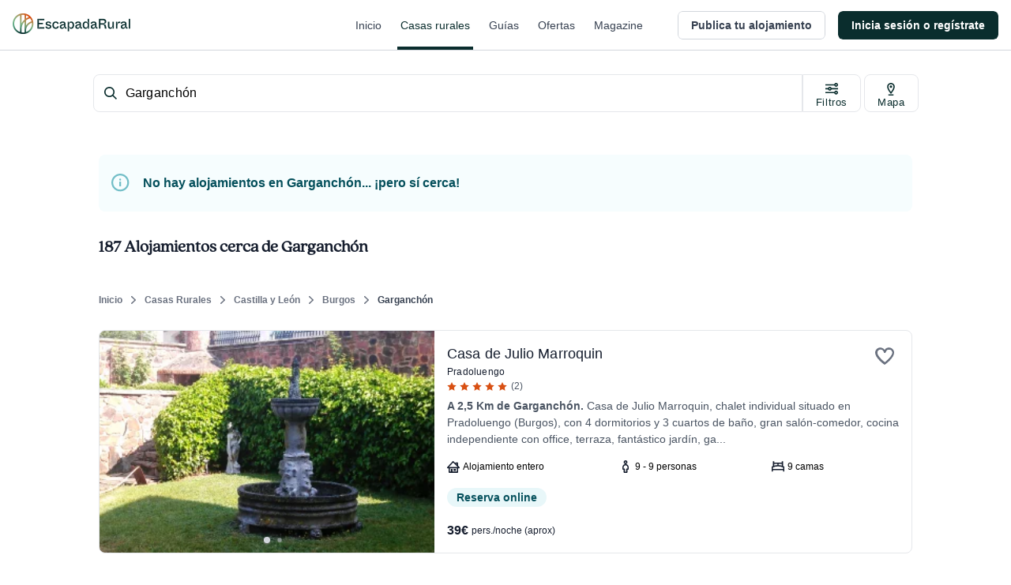

--- FILE ---
content_type: application/javascript; charset=UTF-8
request_url: https://dev.visualwebsiteoptimizer.com/j.php?a=847880&u=https%3A%2F%2Fwww.escapadarural.com%2Fcasas-rurales%2Fgarganchon&vn=2.1&x=true
body_size: 13572
content:
(function(){function _vwo_err(e){function gE(e,a){return"https://dev.visualwebsiteoptimizer.com/ee.gif?a=847880&s=j.php&_cu="+encodeURIComponent(window.location.href)+"&e="+encodeURIComponent(e&&e.message&&e.message.substring(0,1e3)+"&vn=")+(e&&e.code?"&code="+e.code:"")+(e&&e.type?"&type="+e.type:"")+(e&&e.status?"&status="+e.status:"")+(a||"")}var vwo_e=gE(e);try{typeof navigator.sendBeacon==="function"?navigator.sendBeacon(vwo_e):(new Image).src=vwo_e}catch(err){}}try{var extE=0,prevMode=false;window._VWO_Jphp_StartTime = (window.performance && typeof window.performance.now === 'function' ? window.performance.now() : new Date().getTime());;;(function(){window._VWO=window._VWO||{};var aC=window._vwo_code;if(typeof aC==='undefined'){window._vwo_mt='dupCode';return;}if(window._VWO.sCL){window._vwo_mt='dupCode';window._VWO.sCDD=true;try{if(aC){clearTimeout(window._vwo_settings_timer);var h=document.querySelectorAll('#_vis_opt_path_hides');var x=h[h.length>1?1:0];x&&x.remove();}}catch(e){}return;}window._VWO.sCL=true;;window._vwo_mt="live";var localPreviewObject={};var previewKey="_vis_preview_"+847880;var wL=window.location;;try{localPreviewObject[previewKey]=window.localStorage.getItem(previewKey);JSON.parse(localPreviewObject[previewKey])}catch(e){localPreviewObject[previewKey]=""}try{window._vwo_tm="";var getMode=function(e){var n;if(window.name.indexOf(e)>-1){n=window.name}else{n=wL.search.match("_vwo_m=([^&]*)");n=n&&atob(decodeURIComponent(n[1]))}return n&&JSON.parse(n)};var ccMode=getMode("_vwo_cc");if(window.name.indexOf("_vis_heatmap")>-1||window.name.indexOf("_vis_editor")>-1||ccMode||window.name.indexOf("_vis_preview")>-1){try{if(ccMode){window._vwo_mt=decodeURIComponent(wL.search.match("_vwo_m=([^&]*)")[1])}else if(window.name&&JSON.parse(window.name)){window._vwo_mt=window.name}}catch(e){if(window._vwo_tm)window._vwo_mt=window._vwo_tm}}else if(window._vwo_tm.length){window._vwo_mt=window._vwo_tm}else if(location.href.indexOf("_vis_opt_preview_combination")!==-1&&location.href.indexOf("_vis_test_id")!==-1){window._vwo_mt="sharedPreview"}else if(localPreviewObject[previewKey]){window._vwo_mt=JSON.stringify(localPreviewObject)}if(window._vwo_mt!=="live"){;if(typeof extE!=="undefined"){extE=1}if(!getMode("_vwo_cc")){(function(){var cParam='';try{if(window.VWO&&window.VWO.appliedCampaigns){var campaigns=window.VWO.appliedCampaigns;for(var cId in campaigns){if(campaigns.hasOwnProperty(cId)){var v=campaigns[cId].v;if(cId&&v){cParam='&c='+cId+'-'+v+'-1';break;}}}}}catch(e){}var prevMode=false;_vwo_code.load('https://dev.visualwebsiteoptimizer.com/j.php?mode='+encodeURIComponent(window._vwo_mt)+'&a=847880&f=1&u='+encodeURIComponent(window._vis_opt_url||document.URL)+'&eventArch=true'+'&x=true'+cParam,{sL:window._vwo_code.sL});if(window._vwo_code.sL){prevMode=true;}})();}else{(function(){window._vwo_code&&window._vwo_code.finish();_vwo_ccc={u:"/j.php?a=847880&u=https%3A%2F%2Fwww.escapadarural.com%2Fcasas-rurales%2Fgarganchon&vn=2.1&x=true"};var s=document.createElement("script");s.src="https://app.vwo.com/visitor-behavior-analysis/dist/codechecker/cc.min.js?r="+Math.random();document.head.appendChild(s)})()}}}catch(e){var vwo_e=new Image;vwo_e.src="https://dev.visualwebsiteoptimizer.com/ee.gif?s=mode_det&e="+encodeURIComponent(e&&e.stack&&e.stack.substring(0,1e3)+"&vn=");aC&&window._vwo_code.finish()}})();
;;window._vwo_cookieDomain="escapadarural.com";;;;_vwo_surveyAssetsBaseUrl="https://cdn.visualwebsiteoptimizer.com/";;if(prevMode){return}if(window._vwo_mt === "live"){window.VWO=window.VWO||[];window._vwo_acc_id=847880;window.VWO._=window.VWO._||{};;;window.VWO.visUuid="D89BE8C61E663C55E1F2232B74DF06952|e055d5fb9b5af21aa63fa9717d77f9d3";
;_vwo_code.sT=_vwo_code.finished();(function(c,a,e,d,b,z,g,sT){if(window.VWO._&&window.VWO._.isBot)return;const cookiePrefix=window._vwoCc&&window._vwoCc.cookiePrefix||"";const useLocalStorage=sT==="ls";const cookieName=cookiePrefix+"_vwo_uuid_v2";const escapedCookieName=cookieName.replace(/([.*+?^${}()|[\]\\])/g,"\\$1");const cookieDomain=g;function getValue(){if(useLocalStorage){return localStorage.getItem(cookieName)}else{const regex=new RegExp("(^|;\\s*)"+escapedCookieName+"=([^;]*)");const match=e.cookie.match(regex);return match?decodeURIComponent(match[2]):null}}function setValue(value,days){if(useLocalStorage){localStorage.setItem(cookieName,value)}else{e.cookie=cookieName+"="+value+"; expires="+new Date(864e5*days+ +new Date).toGMTString()+"; domain="+cookieDomain+"; path=/"}}let existingValue=null;if(sT){const cookieRegex=new RegExp("(^|;\\s*)"+escapedCookieName+"=([^;]*)");const cookieMatch=e.cookie.match(cookieRegex);const cookieValue=cookieMatch?decodeURIComponent(cookieMatch[2]):null;const lsValue=localStorage.getItem(cookieName);if(useLocalStorage){if(lsValue){existingValue=lsValue;if(cookieValue){e.cookie=cookieName+"=; expires=Thu, 01 Jan 1970 00:00:01 GMT; domain="+cookieDomain+"; path=/"}}else if(cookieValue){localStorage.setItem(cookieName,cookieValue);e.cookie=cookieName+"=; expires=Thu, 01 Jan 1970 00:00:01 GMT; domain="+cookieDomain+"; path=/";existingValue=cookieValue}}else{if(cookieValue){existingValue=cookieValue;if(lsValue){localStorage.removeItem(cookieName)}}else if(lsValue){e.cookie=cookieName+"="+lsValue+"; expires="+new Date(864e5*366+ +new Date).toGMTString()+"; domain="+cookieDomain+"; path=/";localStorage.removeItem(cookieName);existingValue=lsValue}}a=existingValue||a}else{const regex=new RegExp("(^|;\\s*)"+escapedCookieName+"=([^;]*)");const match=e.cookie.match(regex);a=match?decodeURIComponent(match[2]):a}-1==e.cookie.indexOf("_vis_opt_out")&&-1==d.location.href.indexOf("vwo_opt_out=1")&&(window.VWO.visUuid=a),a=a.split("|"),b=new Image,g=window._vis_opt_domain||c||d.location.hostname.replace(/^www\./,""),b.src="https://dev.visualwebsiteoptimizer.com/eu01/v.gif?cd="+(window._vis_opt_cookieDays||0)+"&a=847880&d="+encodeURIComponent(d.location.hostname.replace(/^www\./,"") || c)+"&u="+a[0]+"&h="+a[1]+"&t="+z,d.vwo_iehack_queue=[b],setValue(a.join("|"),366)})("escapadarural.com",window.VWO.visUuid,document,window,0,_vwo_code.sT,"escapadarural.com","false"||null);
;clearTimeout(window._vwo_settings_timer);window._vwo_settings_timer=null;;;;;var vwoCode=window._vwo_code;if(vwoCode.filterConfig&&vwoCode.filterConfig.filterTime==="balanced"){vwoCode.removeLoaderAndOverlay()}var vwo_CIF=false;var UAP=false;;;var _vwo_style=document.getElementById('_vis_opt_path_hides'),_vwo_css=(vwoCode.hide_element_style?vwoCode.hide_element_style():'{opacity:0 !important;filter:alpha(opacity=0) !important;background:none !important;transition:none !important;}')+':root {--vwo-el-opacity:0 !important;--vwo-el-filter:alpha(opacity=0) !important;--vwo-el-bg:none !important;--vwo-el-ts:none !important;}',_vwo_text=".grid.grid-cols-8.gap-2 a div.grid.grid-cols-2.w-fit > div:nth-child(2),.lg\\:w-8\\\/12 .grid.grid-cols-2.w-fit.sm\\:flex > div:nth-child(2),.c-resultInfo .c-result--items .c-result--item.capacity,.grid.grid-cols-8.gap-2 a div.grid.grid-cols-2.w-fit > div,.lg\\:w-8\\\/12 .grid.grid-cols-2.w-fit.sm\\:flex > div,.c-resultInfo .c-result--items .c-result--item.capacity" + _vwo_css;if (_vwo_style) { var e = _vwo_style.classList.contains("_vis_hide_layer") && _vwo_style; if (UAP && !UAP() && vwo_CIF && !vwo_CIF()) { e ? e.parentNode.removeChild(e) : _vwo_style.parentNode.removeChild(_vwo_style) } else { if (e) { var t = _vwo_style = document.createElement("style"), o = document.getElementsByTagName("head")[0], s = document.querySelector("#vwoCode"); t.setAttribute("id", "_vis_opt_path_hides"), s && t.setAttribute("nonce", s.nonce), t.setAttribute("type", "text/css"), o.appendChild(t) } if (_vwo_style.styleSheet) _vwo_style.styleSheet.cssText = _vwo_text; else { var l = document.createTextNode(_vwo_text); _vwo_style.appendChild(l) } e ? e.parentNode.removeChild(e) : _vwo_style.removeChild(_vwo_style.childNodes[0])}};window.VWO.ssMeta = { enabled: 0, noSS: 0 };;;VWO._=VWO._||{};window._vwo_clicks=false;VWO._.allSettings=(function(){return{dataStore:{campaigns:{95:{"id":95,"multiple_domains":0,"ss":null,"ibe":0,"status":"RUNNING","type":"INSIGHTS_METRIC","version":2,"goals":{"1":{"identifier":"gtm.contact","mca":false,"type":"CUSTOM_GOAL"}},"exclude_url":"","comb_n":[],"triggers":[16426554],"cEV":1,"metrics":[{"id":1,"metricId":777244,"type":"m"}],"stag":0,"sections":{"1":{"triggers":[],"path":"","variations":[]}},"mt":{"1":"6767212"},"pc_traffic":100,"combs":[],"ep":1753091640000,"name":"GTM contact (contacto simple) Report","globalCode":[],"manual":false,"segment_code":"true","urlRegex":".*","clickmap":0}, 96:{"id":96,"multiple_domains":0,"ss":null,"ibe":0,"status":"RUNNING","type":"INSIGHTS_METRIC","version":2,"goals":{"1":{"identifier":"gtm.purchase","mca":false,"type":"CUSTOM_GOAL"}},"exclude_url":"","comb_n":[],"triggers":[16426557],"cEV":1,"metrics":[{"id":1,"metricId":737485,"type":"m"}],"stag":0,"sections":{"1":{"triggers":[],"path":"","variations":[]}},"mt":{"1":"6334249"},"pc_traffic":100,"combs":[],"ep":1753091644000,"name":"GTM purchase (compra RO) Report","globalCode":[],"manual":false,"segment_code":"true","urlRegex":".*","clickmap":0}, 87:{"id":87,"multiple_domains":0,"ss":null,"ibe":0,"status":"RUNNING","type":"INSIGHTS_FUNNEL","version":2,"goals":{"3":{"identifier":"vwo_pageView","mca":true,"type":"CUSTOM_GOAL"},"1":{"identifier":"vwo_pageView","mca":true,"type":"CUSTOM_GOAL"},"5":{"identifier":"gtm.purchase","mca":true,"type":"CUSTOM_GOAL"},"4":{"identifier":"vwo_pageView","mca":true,"type":"CUSTOM_GOAL"},"2":{"identifier":"vwo_pageView","mca":true,"type":"CUSTOM_GOAL"}},"exclude_url":"","comb_n":{"1":"website"},"triggers":[15365828],"cEV":1,"metrics":[{"id":1,"metricId":0,"type":"g"},{"id":2,"metricId":0,"type":"g"},{"id":3,"metricId":0,"type":"g"},{"id":4,"metricId":0,"type":"g"},{"id":5,"metricId":737485,"type":"m"}],"stag":0,"sections":{"1":{"triggers":[],"globalWidgetSnippetIds":{"1":[]},"path":"","variations":{"1":[]}}},"mt":{"3":"15365837","1":"15365831","5":"6334249","4":"15365840","2":"15365834"},"pc_traffic":100,"combs":{"1":1},"ep":1750344473000,"name":"Happy Path - Reserva online","globalCode":[],"manual":false,"segment_code":"true","urlRegex":".*","clickmap":0}, 89:{"id":89,"multiple_domains":0,"ss":null,"ibe":0,"status":"RUNNING","type":"INSIGHTS_FUNNEL","version":2,"goals":{"3":{"identifier":"vwo_pageView","mca":true,"type":"CUSTOM_GOAL"},"1":{"identifier":"vwo_pageView","mca":true,"type":"CUSTOM_GOAL"},"4":{"identifier":"gtm.contact","mca":true,"type":"CUSTOM_GOAL"},"2":{"identifier":"vwo_pageView","mca":true,"type":"CUSTOM_GOAL"}},"exclude_url":"","comb_n":{"1":"website"},"triggers":[15365810],"cEV":1,"metrics":[{"id":1,"metricId":0,"type":"g"},{"id":2,"metricId":0,"type":"g"},{"id":3,"metricId":0,"type":"g"},{"id":4,"metricId":777244,"type":"m"}],"stag":0,"sections":{"1":{"triggers":[],"globalWidgetSnippetIds":{"1":[]},"path":"","variations":{"1":[]}}},"mt":{"3":"15365819","1":"15365813","4":"6767212","2":"15365816"},"pc_traffic":100,"combs":{"1":1},"ep":1750344991000,"name":"Happy Path - Contacto simple","globalCode":[],"manual":false,"segment_code":"true","urlRegex":".*","clickmap":0}, 90:{"id":90,"multiple_domains":0,"ss":null,"ibe":0,"status":"RUNNING","type":"INSIGHTS_METRIC","version":2,"goals":{"1":{"identifier":"gtm.purchase","mca":false,"type":"CUSTOM_GOAL"}},"exclude_url":"","comb_n":[],"triggers":[16425207],"cEV":1,"metrics":[{"id":1,"metricId":839848,"type":"m"}],"stag":0,"sections":{"1":{"triggers":[],"path":"","variations":[]}},"mt":{"1":"7325560"},"pc_traffic":100,"combs":[],"ep":1750400971000,"name":"GTM Purchase (Prereserva) Report","globalCode":[],"manual":false,"segment_code":"true","urlRegex":".*","clickmap":0}, 92:{"id":92,"multiple_domains":0,"ss":null,"ibe":0,"status":"RUNNING","type":"INSIGHTS_FUNNEL","version":2,"goals":{"3":{"identifier":"vwo_pageView","mca":true,"type":"CUSTOM_GOAL"},"1":{"identifier":"vwo_pageView","mca":true,"type":"CUSTOM_GOAL"},"4":{"identifier":"gtm.ficha_CRV-a-cualquier-solicitud","mca":true,"type":"CUSTOM_GOAL"},"2":{"identifier":"vwo_pageView","mca":true,"type":"CUSTOM_GOAL"}},"exclude_url":"","comb_n":{"1":"website"},"triggers":[15576650],"cEV":1,"metrics":[{"id":1,"metricId":0,"type":"g"},{"id":2,"metricId":0,"type":"g"},{"id":3,"metricId":0,"type":"g"},{"id":4,"metricId":0,"type":"g"}],"stag":0,"sections":{"1":{"triggers":[],"globalWidgetSnippetIds":{"1":[]},"path":"","variations":{"1":[]}}},"mt":{"3":"15576659","1":"15576653","4":"15576662","2":"15576656"},"pc_traffic":100,"combs":{"1":1},"ep":1750934978000,"name":"Funnel uso Mapa","globalCode":[],"manual":false,"segment_code":"true","urlRegex":".*","clickmap":0}, 85:{"id":85,"multiple_domains":0,"ss":null,"ibe":0,"status":"RUNNING","type":"INSIGHTS_FUNNEL","version":2,"goals":{"3":{"identifier":"vwo_pageView","mca":true,"type":"CUSTOM_GOAL"},"1":{"identifier":"vwo_pageView","mca":true,"type":"CUSTOM_GOAL"},"5":{"identifier":"gtm.purchase","mca":true,"type":"CUSTOM_GOAL"},"4":{"identifier":"vwo_pageView","mca":true,"type":"CUSTOM_GOAL"},"2":{"identifier":"vwo_pageView","mca":true,"type":"CUSTOM_GOAL"}},"exclude_url":"","comb_n":{"1":"website"},"triggers":[15364895],"cEV":1,"metrics":[{"id":1,"metricId":0,"type":"g"},{"id":2,"metricId":0,"type":"g"},{"id":3,"metricId":0,"type":"g"},{"id":4,"metricId":0,"type":"g"},{"id":5,"metricId":839848,"type":"m"}],"stag":0,"sections":{"1":{"triggers":[],"globalWidgetSnippetIds":{"1":[]},"path":"","variations":{"1":[]}}},"mt":{"3":"15364904","1":"15364898","5":"7325560","4":"15364907","2":"15364901"},"pc_traffic":100,"combs":{"1":1},"ep":1750342956000,"name":"Happy Path - PR","globalCode":[],"manual":false,"segment_code":"true","urlRegex":".*","clickmap":0}, 97:{"id":97,"multiple_domains":0,"ss":null,"ibe":0,"status":"RUNNING","type":"INSIGHTS_METRIC","version":2,"goals":{"1":{"identifier":"gtm.view_cart","mca":false,"type":"CUSTOM_GOAL"}},"exclude_url":"","comb_n":[],"triggers":[16426560],"cEV":1,"metrics":[{"id":1,"metricId":1035633,"type":"m"}],"stag":0,"sections":{"1":{"triggers":[],"path":"","variations":[]}},"mt":{"1":"9501093"},"pc_traffic":100,"combs":[],"ep":1753091652000,"name":"GTM visita al carrito (\/precios) Report","globalCode":[],"manual":false,"segment_code":"true","urlRegex":".*","clickmap":0}, 57:{"id":57,"multiple_domains":0,"ss":null,"ibe":0,"status":"RUNNING","type":"ANALYZE_HEATMAP","comb_n":{"1":"website"},"version":2,"pc_traffic":100,"exclude_url":"","triggers":[14821273],"cEV":1,"metrics":[],"goals":{"1":{"type":"ENGAGEMENT","mca":false,"urlRegex":"^.*$","excludeUrl":"","pUrl":"^.*$"}},"stag":0,"segment_code":"true","mt":[],"sections":{"1":{"triggers":[],"globalWidgetSnippetIds":{"1":[]},"variation_names":{"1":"website"},"path":"","variations":{"1":[]}}},"combs":{"1":1},"ep":1741889218000,"name":"Heatmap","globalCode":[],"manual":false,"main":true,"urlRegex":"^.*$","clickmap":0}, 58:{"id":58,"multiple_domains":0,"ss":null,"name":"Recording","stag":0,"status":"RUNNING","ibe":0,"bl":"","type":"ANALYZE_RECORDING","triggers":[14928911],"version":2,"cEV":1,"exclude_url":"","metrics":[],"goals":{"1":{"type":"ENGAGEMENT","mca":false,"urlRegex":"^.*$","excludeUrl":"","pUrl":"^.*$"}},"comb_n":{"1":"website"},"aK":1,"wl":"","urlRegex":"^.*$","mt":[],"sections":{"1":{"triggers":[],"globalWidgetSnippetIds":{"1":[]},"path":"","variations":{"1":[]}}},"combs":{"1":1},"segment_code":"true","pc_traffic":100,"globalCode":[],"manual":false,"ep":1741889224000,"main":true,"clickmap":0}, 94:{"id":94,"multiple_domains":0,"ss":null,"ibe":0,"status":"RUNNING","type":"INSIGHTS_METRIC","version":2,"goals":{"1":{"identifier":"gtm.ficha_CRV-a-cualquier-solicitud","mca":false,"type":"CUSTOM_GOAL"}},"exclude_url":"","comb_n":[],"triggers":[16426551],"cEV":1,"metrics":[{"id":1,"metricId":1237234,"type":"m"}],"stag":0,"sections":{"1":{"triggers":[],"path":"","variations":[]}},"mt":{"1":"11763337"},"pc_traffic":100,"combs":[],"ep":1753091632000,"name":"GTM Conversión a cualquier solicitud Report","globalCode":[],"manual":false,"segment_code":"true","urlRegex":".*","clickmap":0}, 98:{"id":98,"multiple_domains":0,"ss":null,"ibe":0,"status":"RUNNING","type":"INSIGHTS_METRIC","version":2,"goals":{"1":{"identifier":"gtm.view_phone","mca":false,"type":"CUSTOM_GOAL"}},"exclude_url":"","comb_n":[],"triggers":[16426563],"cEV":1,"metrics":[{"id":1,"metricId":1035597,"type":"m"}],"stag":0,"sections":{"1":{"triggers":[],"path":"","variations":[]}},"mt":{"1":"9311769"},"pc_traffic":100,"combs":[],"ep":1753091667000,"name":"GTM ver teléfono Report","globalCode":[],"manual":false,"segment_code":"true","urlRegex":".*","clickmap":0}, 68:{"id":68,"multiple_domains":0,"ss":null,"ibe":0,"status":"RUNNING","type":"INSIGHTS_FUNNEL","version":2,"goals":{"3":{"identifier":"gtm.ficha_CRV-a-cualquier-solicitud","mca":true,"type":"CUSTOM_GOAL"},"1":{"identifier":"vwo_pageView","mca":true,"type":"CUSTOM_GOAL"},"2":{"identifier":"vwo_pageView","mca":true,"type":"CUSTOM_GOAL"}},"exclude_url":"","comb_n":{"1":"website"},"triggers":[14928401],"cEV":1,"metrics":[{"id":1,"metricId":0,"type":"g"},{"id":2,"metricId":0,"type":"g"},{"id":3,"metricId":0,"type":"g"}],"stag":0,"sections":{"1":{"triggers":[],"globalWidgetSnippetIds":{"1":[]},"path":"","variations":{"1":[]}}},"mt":{"3":"14928410","1":"14928404","2":"14928407"},"pc_traffic":100,"combs":{"1":1},"ep":1749130991000,"name":"Happy path - a cualquier solicitud","globalCode":[],"manual":false,"segment_code":"true","urlRegex":".*","clickmap":0}, 79:{"id":79,"multiple_domains":0,"ss":null,"ibe":0,"status":"RUNNING","type":"INSIGHTS_FUNNEL","version":2,"goals":{"3":{"identifier":"vwo_pageView","mca":true,"type":"CUSTOM_GOAL"},"1":{"identifier":"vwo_pageView","mca":true,"type":"CUSTOM_GOAL"},"2":{"mca":true,"identifier":"vwo_dom_click","url":"#__nuxt > div > div > div > main > div.flex.flex-1.flex-col.px-4.sm\\:px-6.lg\\:flex-none.lg\\:px-20.xl\\:px-24.w-full.max-w-sm.lg\\:max-w-md.box-content.mx-auto > div > div > form > div.flex.flex-col.items-center > button","type":"CUSTOM_GOAL"}},"exclude_url":"","comb_n":{"1":"website"},"triggers":[15353195],"cEV":1,"metrics":[{"id":1,"metricId":0,"type":"g"},{"id":2,"metricId":0,"type":"g"},{"id":3,"metricId":0,"type":"g"}],"stag":0,"sections":{"1":{"triggers":[],"globalWidgetSnippetIds":{"1":[]},"path":"","variations":{"1":[]}}},"mt":{"3":"15353204","1":"15353198","2":"15353201"},"pc_traffic":100,"combs":{"1":1},"ep":1750324822000,"name":"Funnel Alta de Alojamiento","globalCode":[],"manual":false,"segment_code":"true","urlRegex":".*","clickmap":0}, 127:{"id":127,"multiple_domains":0,"ss":null,"ibe":0,"stag":0,"comb_n":{"3":"Banner-color","1":"Control","4":"Link-en-prinvincia","2":"Imagen-+-link"},"muts":{"post":{"enabled":true,"refresh":true}},"status":"RUNNING","triggers":["22005169"],"sections":{"1":{"triggers":[],"path":"","globalWidgetSnippetIds":{"3":[],"1":[],"4":[],"2":[]},"variation_names":{"3":"Banner-color","1":"Control","4":"Link-en-prinvincia","2":"Imagen-+-link"},"variations":{"3":[{"rtag":"R_847880_127_1_3_0","tag":"C_847880_127_1_3_0","xpath":"#main > div:nth-of-type(5) > div:nth-of-type(1) > div:nth-of-type(1) > div:nth-of-type(1) > div:nth-of-type(1) > div:nth-of-type(2) > div:nth-of-type(1)"},{"rtag":"R_847880_127_1_3_1","tag":"C_847880_127_1_3_1","xpath":"#main > div:nth-of-type(6) > div:nth-of-type(1) > div:nth-of-type(1) > div:nth-of-type(2) > div:nth-of-type(1) > div:nth-of-type(1) > div:nth-of-type(1) > div:nth-of-type(1)"},{"rtag":"R_847880_127_1_3_2","tag":"C_847880_127_1_3_2","xpath":"#main > div:nth-of-type(6) > div:nth-of-type(1) > div:nth-of-type(1) > div:nth-of-type(2) > div:nth-of-type(6) > div:nth-of-type(1) > div:nth-of-type(1) > div:nth-of-type(1) > div:nth-of-type(1) > h2:nth-of-type(1)"}],"1":[],"4":[{"rtag":"R_847880_127_1_4_0","tag":"C_847880_127_1_4_0","xpath":"#main > div:nth-of-type(6) > div:nth-of-type(1) > div:nth-of-type(1) > div:nth-of-type(2) > div:nth-of-type(1) > div:nth-of-type(1) > div:nth-of-type(1) > div:nth-of-type(1) > div:nth-of-type(1) > h1:nth-of-type(1)"},{"rtag":"R_847880_127_1_4_1","tag":"C_847880_127_1_4_1","xpath":"#main > div:nth-of-type(6) > div:nth-of-type(1) > div:nth-of-type(1) > div:nth-of-type(2) > div:nth-of-type(1) > div:nth-of-type(1) > div:nth-of-type(1) > div:nth-of-type(1) > div:nth-of-type(1) > h2:nth-of-type(1)"},{"rtag":"R_847880_127_1_4_2","tag":"C_847880_127_1_4_2","xpath":"#main > div:nth-of-type(6) > div:nth-of-type(1) > div:nth-of-type(1) > div:nth-of-type(2) > div:nth-of-type(6) > div:nth-of-type(1) > div:nth-of-type(1) > div:nth-of-type(1) > div:nth-of-type(1) > h2:nth-of-type(1)"}],"2":[{"rtag":"R_847880_127_1_2_0","tag":"C_847880_127_1_2_0","xpath":"#main > div:nth-of-type(6) > div:nth-of-type(1) > div:nth-of-type(1) > div:nth-of-type(2) > div:nth-of-type(1) > div:nth-of-type(1) > div:nth-of-type(1) > div:nth-of-type(1) > div:nth-of-type(1)"},{"rtag":"R_847880_127_1_2_1","tag":"C_847880_127_1_2_1","xpath":"#main > div:nth-of-type(6) > div:nth-of-type(1) > div:nth-of-type(1) > div:nth-of-type(2) > div:nth-of-type(5) > div:nth-of-type(1) > div:nth-of-type(1) > div:nth-of-type(1) > div:nth-of-type(1) > h2:nth-of-type(1)"},{"rtag":"R_847880_127_1_2_2","tag":"C_847880_127_1_2_2","xpath":"#main > div:nth-of-type(6) > div:nth-of-type(1) > div:nth-of-type(1) > div:nth-of-type(2) > div:nth-of-type(6) > div:nth-of-type(1) > div:nth-of-type(1) > div:nth-of-type(1) > div:nth-of-type(1) > h2:nth-of-type(1)"}]},"editorXPaths":{"3":[],"1":[],"4":[],"2":[]},"segment":{"3":1,"1":1,"4":1,"2":1}}},"type":"VISUAL_AB","cEV":1,"version":4,"metrics":[{"id":1,"metricId":0,"type":"g"},{"id":2,"metricId":1237234,"type":"m"},{"id":3,"metricId":777244,"type":"m"},{"id":4,"metricId":839848,"type":"m"},{"id":5,"metricId":737485,"type":"m"},{"id":6,"metricId":0,"type":"g"}],"exclude_url":"","pc_traffic":50,"ps":false,"pgre":true,"goals":{"3":{"identifier":"gtm.contact","mca":false,"type":"CUSTOM_GOAL"},"1":{"identifier":null,"mca":false,"type":"CUSTOM_GOAL"},"5":{"identifier":"gtm.purchase","mca":false,"type":"CUSTOM_GOAL"},"6":{"identifier":"vwo_bounce","mca":false,"type":"CUSTOM_GOAL"},"4":{"identifier":"gtm.purchase","mca":false,"type":"CUSTOM_GOAL"},"2":{"identifier":"gtm.ficha_CRV-a-cualquier-solicitud","mca":false,"type":"CUSTOM_GOAL"}},"varSegAllowed":false,"urlRegex":"","mt":{"3":"6767212","1":"22038937","5":"6334249","6":"22038940","4":"7325560","2":"11763337"},"pg_config":["3142045"],"combs":{"3":0.25,"1":0.25,"4":0.25,"2":0.25},"GTM":1,"ep":1768826487000,"globalCode":{"post":"GL_847880_127_post","pre":"GL_847880_127_pre"},"manual":false,"name":"43 - Ancla al mapa (lugares de interés)","segment_code":"true","clickmap":0}, 81:{"id":81,"multiple_domains":0,"ss":null,"ibe":0,"status":"RUNNING","type":"INSIGHTS_FUNNEL","version":2,"goals":{"3":{"identifier":"vwo_pageView","mca":true,"type":"CUSTOM_GOAL"},"1":{"identifier":"vwo_pageView","mca":true,"type":"CUSTOM_GOAL"},"4":{"mca":true,"identifier":"vwo_dom_click","url":"#__nuxt > div > div > div.flex-1.flex > main > div > div.t-admin-panel.max-w-5xl.mx-0.lg\\:mx-6.border.border-transparent.lg\\:border-gray-200.bg-white.lg\\:shadow.lg\\:rounded-xl.my-6.overflow-hidden > div.t-admin-panel-footer.bg-gray-50.px-4.sm\\:px-6.py-5.flex.justify-end > button","type":"CUSTOM_GOAL"},"2":{"mca":true,"identifier":"vwo_dom_click","url":"#__nuxt > div > div > div.flex-1.flex > main > div > div:nth-child(2) > div.t-admin-panel-body.px-4.py-5.sm\\:px-6 > div > div.grow-0 > button","type":"CUSTOM_GOAL"}},"exclude_url":"","comb_n":{"1":"website"},"triggers":[15354125],"cEV":1,"metrics":[{"id":1,"metricId":0,"type":"g"},{"id":2,"metricId":0,"type":"g"},{"id":3,"metricId":0,"type":"g"},{"id":4,"metricId":0,"type":"g"}],"stag":0,"sections":{"1":{"triggers":[],"globalWidgetSnippetIds":{"1":[]},"path":"","variations":{"1":[]}}},"mt":{"3":"15354134","1":"15354128","4":"15354137","2":"15354131"},"pc_traffic":100,"combs":{"1":1},"ep":1750326622000,"name":"Funnel vincular iCal","globalCode":[],"manual":false,"segment_code":"true","urlRegex":".*","clickmap":0}, 128:{"id":128,"multiple_domains":0,"ss":null,"ibe":0,"stag":0,"comb_n":{"3":"Sin-detalle-info","1":"Control","2":"Sin-personas"},"muts":{"post":{"enabled":true,"refresh":true}},"status":"RUNNING","triggers":["22005169"],"sections":{"1":{"triggers":[],"path":"","globalWidgetSnippetIds":{"3":[],"1":[],"2":[]},"variation_names":{"3":"Sin-detalle-info","1":"Control","2":"Sin-personas"},"variations":{"3":[{"rtag":"R_847880_128_1_3_0","cpath":".grid.grid-cols-8.gap-2 a div.grid.grid-cols-2.w-fit > div,.lg\\:w-8\\\/12 .grid.grid-cols-2.w-fit.sm\\:flex > div,.c-resultInfo .c-result--items .c-result--item.capacity","tag":"C_847880_128_1_3_0","xpath":"HEAD"}],"1":[],"2":[{"rtag":"R_847880_128_1_2_0","cpath":".grid.grid-cols-8.gap-2 a div.grid.grid-cols-2.w-fit > div:nth-child(2),.lg\\:w-8\\\/12 .grid.grid-cols-2.w-fit.sm\\:flex > div:nth-child(2),.c-resultInfo .c-result--items .c-result--item.capacity","tag":"C_847880_128_1_2_0","xpath":"HEAD"}]},"editorXPaths":{"3":[],"1":[],"2":[]},"segment":{"3":1,"1":1,"2":1}}},"type":"VISUAL_AB","cEV":1,"version":4,"metrics":[{"id":1,"metricId":2116297,"type":"m"},{"id":2,"metricId":1237234,"type":"m"},{"id":3,"metricId":839848,"type":"m"},{"id":4,"metricId":777244,"type":"m"},{"id":5,"metricId":737485,"type":"m"},{"id":6,"metricId":1035597,"type":"m"},{"id":7,"metricId":1035633,"type":"m"}],"exclude_url":"","pc_traffic":50,"ps":false,"pgre":true,"goals":{"3":{"identifier":"gtm.purchase","mca":false,"type":"CUSTOM_GOAL"},"1":{"identifier":"vwo_pageView","mca":false,"type":"CUSTOM_GOAL"},"5":{"identifier":"gtm.purchase","mca":false,"type":"CUSTOM_GOAL"},"6":{"identifier":"gtm.view_phone","mca":false,"type":"CUSTOM_GOAL"},"7":{"identifier":"gtm.view_cart","mca":false,"type":"CUSTOM_GOAL"},"4":{"identifier":"gtm.contact","mca":false,"type":"CUSTOM_GOAL"},"2":{"identifier":"gtm.ficha_CRV-a-cualquier-solicitud","mca":false,"type":"CUSTOM_GOAL"}},"varSegAllowed":false,"urlRegex":"||||","mt":{"3":"7325560","1":"22038817","5":"6334249","6":"9311769","7":"9501093","4":"6767212","2":"11763337"},"pg_config":["3146428"],"combs":{"3":0.333333,"1":0.333333,"2":0.333333},"GTM":1,"ep":1768923658000,"globalCode":[],"manual":false,"name":"42 - Quitar info personas en resultados card en listados","segment_code":"true","clickmap":1}},changeSets:{},plugins:{"LIBINFO":{"SURVEY_HTML":{"HASH":"9e434dd4255da1c47c8475dbe2dcce30br"},"SURVEY_DEBUG_EVENTS":{"HASH":"070e0146fac2addb72df1f8a77c73552br"},"TRACK":{"LIB_SUFFIX":"","HASH":"13868f8d526ad3d74df131c9d3ab264bbr"},"EVAD":{"LIB_SUFFIX":"","HASH":""},"HEATMAP_HELPER":{"HASH":"c5d6deded200bc44b99989eeb81688a4br"},"SURVEY":{"HASH":"26c3d4886040fa9c2a9d64ea634f2facbr"},"OPA":{"HASH":"47280cdd59145596dbd65a7c3edabdc2br","PATH":"\/4.0"},"DEBUGGER_UI":{"HASH":"ac2f1194867fde41993ef74a1081ed6bbr"},"WORKER":{"HASH":"70faafffa0475802f5ee03ca5ff74179br"}},"IP":"3.14.252.52","GEO":{"vn":"geoip2","c":"Columbus","cc":"US","cn":"United States","r":"OH","conC":"NA","rn":"Ohio","cEU":""},"ACCTZ":"GMT","DACDNCONFIG":{"DONT_IOS":false,"CJ":false,"RDBG":false,"DNDOFST":1000,"jsConfig":{"ge":1,"ivocpa":false,"vqe":false,"ele":1,"m360":1,"se":1,"earc":1,"recData360Enabled":1,"iche":1,"ast":1},"SCC":"{\"cache\":0}","debugEvt":false,"BSECJ":false,"FB":false,"CKLV":false,"DT":{"SEGMENTCODE":"function(){ return _vwo_s().f_e(_vwo_s().dt(),'mobile') };","DELAYAFTERTRIGGER":1000,"DEVICE":"mobile","TC":"function(){ return _vwo_t.cm('eO','js',VWO._.dtc.ctId); };"},"SST":false,"CRECJS":false,"eNC":false,"IAF":false,"aSM":false,"PRTHD":false,"CSHS":false,"sConfig":{"dClassVal":"(^elementor-)|elementor-|(^active)|active"},"SD":false,"AST":true,"CINSTJS":false,"SPA":true,"SPAR":false,"UCP":false,"DLRE":false},"PIICONFIG":false,"UA":{"br":"Other","de":"Other","ps":"desktop:false:Mac OS X:10.15.7:ClaudeBot:1:Spider","os":"MacOS","dt":"spider"}},vwoData:{"gC":[{"t":1,"c":[4],"et":1,"id":1},{"t":1,"c":[2],"et":1,"id":2},{"t":1,"c":[5,7],"et":1,"id":3},{"t":1,"c":[118,115],"et":1,"id":4}],"pR":[]},crossDomain:{},integrations:{"127":{"GTM":1},"128":{"GTM":1}},events:{"gtm.contact":{},"gtm.view_phone":{},"gtm.view_cart":{},"vwo_screenViewed":{},"vwo_customConversion":{},"vwo_log":{},"vwo_leaveIntent":{},"vwo_sdkDebug":{},"vwo_surveyQuestionSubmitted":{},"vwo_surveyCompleted":{},"vwo_dom_hover":{},"vwo_orientationChanged":{},"vwo_survey_close":{},"vwo_timer":{"nS":["timeSpent"]},"vwo_variationShown":{},"vwo_conversion":{},"vwo_dom_click":{"nS":["target.innerText","target"]},"vwo_dom_scroll":{"nS":["pxBottom","bottom","top","pxTop"]},"vwo_customTrigger":{},"vwo_survey_reachedThankyou":{},"vwo_dom_submit":{},"vwo_newSessionCreated":{},"vwo_revenue":{},"vwo_trackGoalVisited":{},"vwo_analyzeRecording":{},"vwo_analyzeHeatmap":{},"vwo_analyzeForm":{},"vwo_survey_attempt":{},"gtm.ficha_CRV-a-cualquier-solicitud":{},"view_phone":{},"vwo_quickBack":{},"vwo_sdkUsageStats":{},"vwo_pageView":{},"vwo_surveyQuestionDisplayed":{},"vwo_rC":{},"vwo_goalVisit":{"nS":["expId"]},"vwo_pageRefreshed":{},"revenue_demo":{},"vwo_fmeSdkInit":{},"vwo_performance":{},"vwo_repeatedHovered":{},"vwo_repeatedScrolled":{},"vwo_pageUnload":{},"vwo_tabIn":{},"vwo_mouseout":{},"vwo_selection":{},"vwo_copy":{},"vwo_surveyDisplayed":{},"gtm.purchase":{},"vwo_cursorThrashed":{},"vwo_recommendation_block_shown":{},"vwo_tabOut":{},"vwo_surveyAttempted":{},"vwo_surveyExtraData":{},"vwo_errorOnPage":{},"vwo_surveyQuestionAttempted":{},"vwo_surveyClosed":{},"vwo_appTerminated":{},"vwo_appComesInForeground":{},"vwo_doubleTap":{},"vwo_debugLogs":{},"vwo_appGoesInBackground":{},"vwo_appLaunched":{},"vwo_networkChanged":{},"vwo_autoCapture":{},"vwo_zoom":{},"vwo_syncVisitorProp":{},"vwo_fling":{},"vwo_scroll":{},"vwo_longPress":{},"vwo_singleTap":{},"vwo_appNotResponding":{},"vwo_appCrashed":{},"vwo_page_session_count":{},"vwo_sessionSync":{},"vwo_vA":{},"vwo_survey_surveyCompleted":{},"vwo_survey_submit":{},"vwo_survey_questionShown":{},"vwo_survey_complete":{},"vwo_survey_questionAttempted":{},"vwo_survey_display":{}},visitorProps:{"vwo_domain":{},"vwo_email":{}},uuid:"D89BE8C61E663C55E1F2232B74DF06952",syV:{},syE:{},cSE:{},CIF:false,syncEvent:"sessionCreated",syncAttr:"sessionCreated"},sCIds:{},oCids:["95","96","87","89","90","92","85","97","57","58","94","98","68","79","127","81","128"],triggers:{"16426554":{"cnds":["a",{"event":"vwo__activated","id":3,"filters":[["event.id","eq","95"]]},{"event":"vwo_notRedirecting","id":4,"filters":[]},{"event":"vwo_visibilityTriggered","id":5,"filters":[]},{"id":1000,"event":"vwo_pageView","filters":[]}],"dslv":2},"15364895":{"cnds":["a",{"event":"vwo__activated","id":3,"filters":[["event.id","eq","85"]]},{"event":"vwo_notRedirecting","id":4,"filters":[]},{"event":"vwo_visibilityTriggered","id":5,"filters":[]},{"id":1000,"event":"vwo_pageView","filters":[]}],"dslv":2},"15364898":{"cnds":[{"id":1000,"event":"vwo_pageView","filters":[["page.url","pgc","2392865"]]}],"dslv":2},"15364901":{"cnds":[{"id":1000,"event":"vwo_pageView","filters":[["page.url","pgc","2450966"]]}],"dslv":2},"15364904":{"cnds":[{"id":1000,"event":"vwo_pageView","filters":[["page.url","pgc","2450969"]]}],"dslv":2},"15364907":{"cnds":[{"id":1000,"event":"vwo_pageView","filters":[["page.url","pgc","2450972"]]}],"dslv":2},"15353198":{"cnds":[{"id":1000,"event":"vwo_pageView","filters":[["page.url","pgc","2449172"]]}],"dslv":2},"15353201":{"cnds":[{"id":1000,"event":"vwo_dom_click","filters":[["event.target","sel","#__nuxt > div > div > div > main > div.flex.flex-1.flex-col.px-4.sm\\:px-6.lg\\:flex-none.lg\\:px-20.xl\\:px-24.w-full.max-w-sm.lg\\:max-w-md.box-content.mx-auto > div > div > form > div.flex.flex-col.items-center > button"]]}],"dslv":2},"15353204":{"cnds":[{"id":1000,"event":"vwo_pageView","filters":[["page.url","pgc","2449175"]]}],"dslv":2},"15354125":{"cnds":["a",{"event":"vwo__activated","id":3,"filters":[["event.id","eq","81"]]},{"event":"vwo_notRedirecting","id":4,"filters":[]},{"event":"vwo_visibilityTriggered","id":5,"filters":[]},{"id":1000,"event":"vwo_pageView","filters":[]}],"dslv":2},"16426563":{"cnds":["a",{"event":"vwo__activated","id":3,"filters":[["event.id","eq","98"]]},{"event":"vwo_notRedirecting","id":4,"filters":[]},{"event":"vwo_visibilityTriggered","id":5,"filters":[]},{"id":1000,"event":"vwo_pageView","filters":[]}],"dslv":2},"9311769":{"cnds":[{"id":1000,"event":"gtm.view_phone","filters":[]}],"dslv":2},"15354131":{"cnds":[{"id":1000,"event":"vwo_dom_click","filters":[["event.target","sel","#__nuxt > div > div > div.flex-1.flex > main > div > div:nth-child(2) > div.t-admin-panel-body.px-4.py-5.sm\\:px-6 > div > div.grow-0 > button"]]}],"dslv":2},"15576650":{"cnds":["a",{"event":"vwo__activated","id":3,"filters":[["event.id","eq","92"]]},{"event":"vwo_notRedirecting","id":4,"filters":[]},{"event":"vwo_visibilityTriggered","id":5,"filters":[]},{"id":1000,"event":"vwo_pageView","filters":[]}],"dslv":2},"15354137":{"cnds":[{"id":1000,"event":"vwo_dom_click","filters":[["event.target","sel","#__nuxt > div > div > div.flex-1.flex > main > div > div.t-admin-panel.max-w-5xl.mx-0.lg\\:mx-6.border.border-transparent.lg\\:border-gray-200.bg-white.lg\\:shadow.lg\\:rounded-xl.my-6.overflow-hidden > div.t-admin-panel-footer.bg-gray-50.px-4.sm\\:px-6.py-5.flex.justify-end > button"]]}],"dslv":2},"15576653":{"cnds":[{"id":1000,"event":"vwo_pageView","filters":[["page.url","pgc","2478317"]]}],"dslv":2},"15576656":{"cnds":[{"id":1000,"event":"vwo_pageView","filters":[["page.url","pgc","2478320"]]}],"dslv":2},"15576659":{"cnds":[{"id":1000,"event":"vwo_pageView","filters":[["page.url","pgc","2392868"]]}],"dslv":2},"15576662":{"cnds":[{"id":1000,"event":"gtm.ficha_CRV-a-cualquier-solicitud","filters":[]}],"dslv":2},"6334249":{"cnds":[{"id":1000,"event":"gtm.purchase","filters":[["event.type","eq","booking"]]}],"dslv":2},"14928410":{"cnds":[{"id":1000,"event":"gtm.ficha_CRV-a-cualquier-solicitud","filters":[]}],"dslv":2},"9":{"cnds":[{"event":"vwo_groupCampTriggered","id":105}]},"8":{"cnds":[{"event":"vwo_pageView","id":102}]},"5":{"cnds":[{"event":"vwo_postInit","id":101}]},"16426551":{"cnds":["a",{"event":"vwo__activated","id":3,"filters":[["event.id","eq","94"]]},{"event":"vwo_notRedirecting","id":4,"filters":[]},{"event":"vwo_visibilityTriggered","id":5,"filters":[]},{"id":1000,"event":"vwo_pageView","filters":[]}],"dslv":2},"75":{"cnds":[{"event":"vwo_urlChange","id":99}]},"11763337":{"cnds":[{"id":1000,"event":"gtm.ficha_CRV-a-cualquier-solicitud","filters":[]}],"dslv":2},"11":{"cnds":[{"event":"vwo_dynDataFetched","id":105,"filters":[["event.state","eq",1]]}]},"15390749":{"cnds":["a",{"id":1000,"event":"vwo_pageView","filters":[]},{"id":1002,"event":"vwo_pageView","filters":[["page.url","pgc","2455067"]]}],"dslv":2},"22038940":{"cnds":[{"id":1000,"event":"vwo_pageView","filters":[]}],"dslv":2},"15354134":{"cnds":[{"id":1000,"event":"vwo_pageView","filters":[["page.url","pgc","2449313"]]}],"dslv":2},"15365810":{"cnds":["a",{"event":"vwo__activated","id":3,"filters":[["event.id","eq","89"]]},{"event":"vwo_notRedirecting","id":4,"filters":[]},{"event":"vwo_visibilityTriggered","id":5,"filters":[]},{"id":1000,"event":"vwo_pageView","filters":[]}],"dslv":2},"15354128":{"cnds":[{"id":1000,"event":"vwo_pageView","filters":[["page.url","pgc","2449310"]]}],"dslv":2},"15365813":{"cnds":[{"id":1000,"event":"vwo_pageView","filters":[["page.url","pgc","2392865"]]}],"dslv":2},"15365816":{"cnds":[{"id":1000,"event":"vwo_pageView","filters":[["page.url","pgc","2451173"]]}],"dslv":2},"15365819":{"cnds":[{"id":1000,"event":"vwo_pageView","filters":[["page.url","pgc","2451176"]]}],"dslv":2},"22038937":{"cnds":[{"id":1000,"event":"vwo_dom_click","filters":[["event.targetUrl","urlReg","^\\\/?(?:\\?[^#]*)?\\#mapa$"]]}],"dslv":2},"9501093":{"cnds":[{"id":1000,"event":"gtm.view_cart","filters":[]}],"dslv":2},"22038817":{"cnds":[{"id":1000,"event":"vwo_pageView","filters":[["page.url","pgc","3146425"]]}],"dslv":2},"14928401":{"cnds":["a",{"event":"vwo__activated","id":3,"filters":[["event.id","eq","68"]]},{"event":"vwo_notRedirecting","id":4,"filters":[]},{"event":"vwo_visibilityTriggered","id":5,"filters":[]},{"id":1000,"event":"vwo_pageView","filters":[]}],"dslv":2},"2":{"cnds":[{"event":"vwo_variationShown","id":100}]},"14928404":{"cnds":[{"id":1000,"event":"vwo_pageView","filters":[["page.url","pgc","2392865"]]}],"dslv":2},"14928407":{"cnds":[{"id":1000,"event":"vwo_pageView","filters":[["page.url","pgc","2392868"]]}],"dslv":2},"15365828":{"cnds":["a",{"event":"vwo__activated","id":3,"filters":[["event.id","eq","87"]]},{"event":"vwo_notRedirecting","id":4,"filters":[]},{"event":"vwo_visibilityTriggered","id":5,"filters":[]},{"id":1000,"event":"vwo_pageView","filters":[]}],"dslv":2},"15353195":{"cnds":["a",{"event":"vwo__activated","id":3,"filters":[["event.id","eq","79"]]},{"event":"vwo_notRedirecting","id":4,"filters":[]},{"event":"vwo_visibilityTriggered","id":5,"filters":[]},{"id":1000,"event":"vwo_pageView","filters":[]}],"dslv":2},"15365831":{"cnds":[{"id":1000,"event":"vwo_pageView","filters":[["page.url","pgc","2392865"]]}],"dslv":2},"15365834":{"cnds":[{"id":1000,"event":"vwo_pageView","filters":[["page.url","pgc","2450966"]]}],"dslv":2},"15365837":{"cnds":[{"id":1000,"event":"vwo_pageView","filters":[["page.url","pgc","2450969"]]}],"dslv":2},"15365840":{"cnds":[{"id":1000,"event":"vwo_pageView","filters":[["page.url","pgc","2451179"]]}],"dslv":2},"7325560":{"cnds":[{"id":1000,"event":"gtm.purchase","filters":[["event.type","eq","pre_booking"]]}],"dslv":2},"22005169":{"cnds":["a",{"event":"vwo_mutationObserved","id":2},{"event":"vwo_notRedirecting","id":4,"filters":[]},{"event":"vwo_visibilityTriggered","id":5,"filters":[]},{"id":1000,"event":"vwo_pageView","filters":[]},{"id":1002,"event":"vwo_pageView","filters":[]}],"dslv":2},"16425207":{"cnds":["a",{"event":"vwo__activated","id":3,"filters":[["event.id","eq","90"]]},{"event":"vwo_notRedirecting","id":4,"filters":[]},{"event":"vwo_visibilityTriggered","id":5,"filters":[]},{"id":1000,"event":"vwo_pageView","filters":[]}],"dslv":2},"16426557":{"cnds":["a",{"event":"vwo__activated","id":3,"filters":[["event.id","eq","96"]]},{"event":"vwo_notRedirecting","id":4,"filters":[]},{"event":"vwo_visibilityTriggered","id":5,"filters":[]},{"id":1000,"event":"vwo_pageView","filters":[]}],"dslv":2},"6767212":{"cnds":[{"id":1000,"event":"gtm.contact","filters":[]}],"dslv":2},"16426560":{"cnds":["a",{"event":"vwo__activated","id":3,"filters":[["event.id","eq","97"]]},{"event":"vwo_notRedirecting","id":4,"filters":[]},{"event":"vwo_visibilityTriggered","id":5,"filters":[]},{"id":1000,"event":"vwo_pageView","filters":[]}],"dslv":2},"14928911":{"cnds":["a",{"event":"vwo__activated","id":3,"filters":[["event.id","eq","58"]]},{"event":"vwo_notRedirecting","id":4,"filters":[]},{"event":"vwo_visibilityTriggered","id":5,"filters":[]},{"id":1000,"event":"vwo_pageView","filters":[]}],"dslv":2},"14821273":{"cnds":["a",{"event":"vwo__activated","id":3,"filters":[["event.id","eq","57"]]},{"event":"vwo_notRedirecting","id":4,"filters":[]},{"event":"vwo_visibilityTriggered","id":5,"filters":[]},{"id":1000,"event":"vwo_pageView","filters":[]}],"dslv":2}},preTriggers:{},tags:{C_847880_128_1_3_0:{ fn:function(){return (function(x) { try{
 var _vwo_sel = vwo_$("<style id='1768985331733'> /* Oculta el segundo dato (capacidad) en todas las tarjetas de resultados */\n.grid.grid-cols-8.gap-2 a div.grid.grid-cols-2.w-fit > div {\n    display: none !important;\n}\n\n/* Busca el contenedor de iconos de características y oculta el segundo dato */\n.lg\\:w-8\\/12 .grid.grid-cols-2.w-fit.sm\\:flex > div {\n    display: none !important;\n}\n\n/* Oculta el bloque de capacidad en todos los resultados, independientemente del ID */\n.c-resultInfo .c-result--items .c-result--item.capacity {\n    display: none !important;\n} </style>");
							!vwo_$("head").find("#1768985331733").length && vwo_$('head').append(_vwo_sel);
 
 !vwo_$("body").find('[vwo-op-1768985331671=""]').length && vwo_$("body").vwoElement({ "html": "<style vwo-op-1768985331671=\"\">\n  /* Oculta el elemento específico en las rutas de casas-rurales */\n  div.c-resultInfo > div.c-result--items.c-result--items--responsive-fix {\n    display: none !important;\n  }\n</style>", "position": "append", "customBodyElement": true, "addElementId": 1768985331671 }) 
 
 
 return vwo_$('head')[0] && vwo_$('head')[0].lastChild; } catch(e) {VWO._.vAEH(e);} })("HEAD")}}, GL_847880_127_post:{ fn:function(VWO_CURRENT_CAMPAIGN, VWO_CURRENT_VARIATION,nonce = ""){}}, GL_847880_127_pre:{ fn:function(VWO_CURRENT_CAMPAIGN, VWO_CURRENT_VARIATION,nonce = ""){try{
window.VWO.eB = window._vwoCc && window._vwoCc.dBL ? false : true;
}catch(e){}}}, C_847880_128_1_2_0:{ fn:function(){return (function(x) { try{
 var _vwo_sel = vwo_$("<style id='1768985331730'> /* Oculta el segundo dato (capacidad) en todas las tarjetas de resultados */\n.grid.grid-cols-8.gap-2 a div.grid.grid-cols-2.w-fit > div:nth-child(2) {\n    display: none !important;\n}\n\n/* Busca el contenedor de iconos de características y oculta el segundo dato */\n.lg\\:w-8\\/12 .grid.grid-cols-2.w-fit.sm\\:flex > div:nth-child(2) {\n    display: none !important;\n}\n\n/* Oculta el bloque de capacidad en todos los resultados, independientemente del ID */\n.c-resultInfo .c-result--items .c-result--item.capacity {\n    display: none !important;\n} </style>");
							!vwo_$("head").find("#1768985331730").length && vwo_$('head').append(_vwo_sel);
 
  
 
 
 return vwo_$('head')[0] && vwo_$('head')[0].lastChild; } catch(e) {VWO._.vAEH(e);} })("HEAD")}}},rules:[{"triggers":["16426554"],"tags":[{"id":"runCampaign","data":"campaigns.95","priority":4}]},{"triggers":["15364895"],"tags":[{"id":"runCampaign","data":"campaigns.85","priority":4}]},{"triggers":["15364898"],"tags":[{"id":"metric","data":{"type":"g","campaigns":[{"g":1,"c":85}]},"metricId":0}]},{"triggers":["15364901"],"tags":[{"id":"metric","data":{"type":"g","campaigns":[{"g":2,"c":85}]},"metricId":0}]},{"triggers":["15364904"],"tags":[{"id":"metric","data":{"type":"g","campaigns":[{"g":3,"c":85}]},"metricId":0}]},{"triggers":["15364907"],"tags":[{"id":"metric","data":{"type":"g","campaigns":[{"g":4,"c":85}]},"metricId":0}]},{"triggers":["15353198"],"tags":[{"id":"metric","data":{"type":"g","campaigns":[{"g":1,"c":79}]},"metricId":0}]},{"triggers":["15353201"],"tags":[{"id":"metric","data":{"type":"g","campaigns":[{"g":2,"c":79}]},"metricId":0}]},{"triggers":["15353204"],"tags":[{"id":"metric","data":{"type":"g","campaigns":[{"g":3,"c":79}]},"metricId":0}]},{"triggers":["15354125"],"tags":[{"id":"runCampaign","data":"campaigns.81","priority":4}]},{"triggers":["16426563"],"tags":[{"id":"runCampaign","data":"campaigns.98","priority":4}]},{"triggers":["9311769"],"tags":[{"id":"metric","data":{"type":"m","campaigns":[{"g":1,"c":98}]},"metricId":1035597},{"id":"metric","data":{"type":"m","campaigns":[{"g":6,"c":128}]},"metricId":1035597}]},{"triggers":["15354131"],"tags":[{"id":"metric","data":{"type":"g","campaigns":[{"g":2,"c":81}]},"metricId":0}]},{"triggers":["15576650"],"tags":[{"id":"runCampaign","data":"campaigns.92","priority":4}]},{"triggers":["15354137"],"tags":[{"id":"metric","data":{"type":"g","campaigns":[{"g":4,"c":81}]},"metricId":0}]},{"triggers":["15576653"],"tags":[{"id":"metric","data":{"type":"g","campaigns":[{"g":1,"c":92}]},"metricId":0}]},{"triggers":["15576656"],"tags":[{"id":"metric","data":{"type":"g","campaigns":[{"g":2,"c":92}]},"metricId":0}]},{"triggers":["15576659"],"tags":[{"id":"metric","data":{"type":"g","campaigns":[{"g":3,"c":92}]},"metricId":0}]},{"triggers":["15576662"],"tags":[{"id":"metric","data":{"type":"g","campaigns":[{"g":4,"c":92}]},"metricId":0}]},{"triggers":["6334249"],"tags":[{"id":"metric","data":{"type":"m","campaigns":[{"g":1,"c":96}]},"metricId":737485},{"id":"metric","data":{"type":"m","campaigns":[{"g":5,"c":87}]},"metricId":737485},{"id":"metric","data":{"type":"m","campaigns":[{"g":5,"c":127}]},"metricId":737485},{"id":"metric","data":{"type":"m","campaigns":[{"g":5,"c":128}]},"metricId":737485}]},{"triggers":["16426551"],"tags":[{"id":"runCampaign","data":"campaigns.94","priority":4}]},{"triggers":["11763337"],"tags":[{"id":"metric","data":{"type":"m","campaigns":[{"g":1,"c":94}]},"metricId":1237234},{"id":"metric","data":{"type":"m","campaigns":[{"g":2,"c":127}]},"metricId":1237234},{"id":"metric","data":{"type":"m","campaigns":[{"g":2,"c":128}]},"metricId":1237234}]},{"triggers":["15390749"],"tags":[{"id":"sampleVisitor","data":{"samplingRate":-2,"priority":1}}]},{"triggers":["22038937"],"tags":[{"id":"metric","data":{"type":"g","campaigns":[{"g":1,"c":127}]},"metricId":0}]},{"triggers":["15354134"],"tags":[{"id":"metric","data":{"type":"g","campaigns":[{"g":3,"c":81}]},"metricId":0}]},{"triggers":["15365810"],"tags":[{"id":"runCampaign","data":"campaigns.89","priority":4}]},{"triggers":["15354128"],"tags":[{"id":"metric","data":{"type":"g","campaigns":[{"g":1,"c":81}]},"metricId":0}]},{"triggers":["15365813"],"tags":[{"id":"metric","data":{"type":"g","campaigns":[{"g":1,"c":89}]},"metricId":0}]},{"triggers":["15365816"],"tags":[{"id":"metric","data":{"type":"g","campaigns":[{"g":2,"c":89}]},"metricId":0}]},{"triggers":["15365819"],"tags":[{"id":"metric","data":{"type":"g","campaigns":[{"g":3,"c":89}]},"metricId":0}]},{"triggers":["22038940"],"tags":[{"id":"metric","data":{"type":"g","campaigns":[{"g":6,"c":127}]},"metricId":0}]},{"triggers":["9501093"],"tags":[{"id":"metric","data":{"type":"m","campaigns":[{"g":1,"c":97}]},"metricId":1035633},{"id":"metric","data":{"type":"m","campaigns":[{"g":7,"c":128}]},"metricId":1035633}]},{"triggers":["22038817"],"tags":[{"id":"metric","data":{"type":"m","campaigns":[{"g":1,"c":128}]},"metricId":2116297}]},{"triggers":["14928401"],"tags":[{"id":"runCampaign","data":"campaigns.68","priority":4}]},{"triggers":["14928410"],"tags":[{"id":"metric","data":{"type":"g","campaigns":[{"g":3,"c":68}]},"metricId":0}]},{"triggers":["14928404"],"tags":[{"id":"metric","data":{"type":"g","campaigns":[{"g":1,"c":68}]},"metricId":0}]},{"triggers":["14928407"],"tags":[{"id":"metric","data":{"type":"g","campaigns":[{"g":2,"c":68}]},"metricId":0}]},{"triggers":["15365828"],"tags":[{"id":"runCampaign","data":"campaigns.87","priority":4}]},{"triggers":["15353195"],"tags":[{"id":"runCampaign","data":"campaigns.79","priority":4}]},{"triggers":["15365831"],"tags":[{"id":"metric","data":{"type":"g","campaigns":[{"g":1,"c":87}]},"metricId":0}]},{"triggers":["15365834"],"tags":[{"id":"metric","data":{"type":"g","campaigns":[{"g":2,"c":87}]},"metricId":0}]},{"triggers":["15365837"],"tags":[{"id":"metric","data":{"type":"g","campaigns":[{"g":3,"c":87}]},"metricId":0}]},{"triggers":["15365840"],"tags":[{"id":"metric","data":{"type":"g","campaigns":[{"g":4,"c":87}]},"metricId":0}]},{"triggers":["7325560"],"tags":[{"id":"metric","data":{"type":"m","campaigns":[{"g":1,"c":90}]},"metricId":839848},{"id":"metric","data":{"type":"m","campaigns":[{"g":5,"c":85}]},"metricId":839848},{"id":"metric","data":{"type":"m","campaigns":[{"g":4,"c":127}]},"metricId":839848},{"id":"metric","data":{"type":"m","campaigns":[{"g":3,"c":128}]},"metricId":839848}]},{"triggers":["22005169"],"tags":[{"id":"runCampaign","data":"campaigns.127","priority":4},{"id":"runCampaign","triggerIds":["22005169"],"data":"campaigns.128","priority":4}]},{"triggers":["16425207"],"tags":[{"id":"runCampaign","data":"campaigns.90","priority":4}]},{"triggers":["16426557"],"tags":[{"id":"runCampaign","data":"campaigns.96","priority":4}]},{"triggers":["6767212"],"tags":[{"id":"metric","data":{"type":"m","campaigns":[{"g":1,"c":95}]},"metricId":777244},{"id":"metric","data":{"type":"m","campaigns":[{"g":4,"c":89}]},"metricId":777244},{"id":"metric","data":{"type":"m","campaigns":[{"g":3,"c":127}]},"metricId":777244},{"id":"metric","data":{"type":"m","campaigns":[{"g":4,"c":128}]},"metricId":777244}]},{"triggers":["16426560"],"tags":[{"id":"runCampaign","data":"campaigns.97","priority":4}]},{"triggers":["14928911"],"tags":[{"id":"runCampaign","data":"campaigns.58","priority":4}]},{"triggers":["14821273"],"tags":[{"id":"runCampaign","data":"campaigns.57","priority":4}]},{"triggers":["11"],"tags":[{"id":"revaluateHiding","priority":3}]},{"triggers":["75"],"tags":[{"id":"urlChange"}]},{"triggers":["5"],"tags":[{"id":"checkEnvironment"}]},{"triggers":["8"],"tags":[{"id":"prePostMutation","priority":3},{"id":"groupCampaigns","priority":2}]},{"triggers":["9"],"tags":[{"id":"visibilityService","priority":2}]},{"triggers":["2"],"tags":[{"id":"runTestCampaign"}]}],pages:{"ec":[{"2392865":{"exc":["o",["url","urlReg","(?i)^https?\\:\\\/\\\/(w{3}\\.)?escapadarural\\.com\\\/casas\\-rurales\\\/?(?:[\\?#].*)?$"]],"inc":["o",["url","urlReg","(?i).*\\\/casas\\-rurales.*"],["url","urlReg","(?i).*\\\/resultados.*"],["url","urlReg","(?i).*\\\/hoteles\\-rurales.*"],["url","urlReg","(?i).*\\\/campings.*"]]}},{"2392871":{"inc":["o",["url","urlReg","(?i).*"]]}},{"2455067":{"inc":["o",["url","urlReg","(?i)^.*$"]]}},{"3146428":{"exc":["o",["url","urlReg","(?i).*\\\/precios(?:[\\?#].*)?"]],"inc":["o",["url","urlReg","(?i)^https?\\:\\\/\\\/(w{3}\\.)?escapadarural\\.com\\\/resultados.*"],["url","urlReg","(?i)^https?\\:\\\/\\\/(w{3}\\.)?escapadarural\\.com\\\/casa\\-rural\\\/.*"],["url","urlReg","(?i)^https?\\:\\\/\\\/(w{3}\\.)?escapadarural\\.com\\\/casas\\-rurales\\\/.*"]]}},{"3146425":{"inc":["o",["url","urlReg","(?i)^https?\\:\\\/\\\/(w{3}\\.)?escapadarural\\.com\\\/casa\\-rural\\\/.*"]]}}]},pagesEval:{"ec":[2392865,2392871,2455067,3146428]},stags:{},domPath:{}}})();
;;var commonWrapper=function(argument){if(!argument){argument={valuesGetter:function(){return{}},valuesSetter:function(){},verifyData:function(){return{}}}}var getVisitorUuid=function(){if(window._vwo_acc_id>=1037725){return window.VWO&&window.VWO.get("visitor.id")}else{return window.VWO._&&window.VWO._.cookies&&window.VWO._.cookies.get("_vwo_uuid")}};var pollInterval=100;var timeout=6e4;return function(){var accountIntegrationSettings={};var _interval=null;function waitForAnalyticsVariables(){try{accountIntegrationSettings=argument.valuesGetter();accountIntegrationSettings.visitorUuid=getVisitorUuid()}catch(error){accountIntegrationSettings=undefined}if(accountIntegrationSettings&&argument.verifyData(accountIntegrationSettings)){argument.valuesSetter(accountIntegrationSettings);return 1}return 0}var currentTime=0;_interval=setInterval((function(){currentTime=currentTime||performance.now();var result=waitForAnalyticsVariables();if(result||performance.now()-currentTime>=timeout){clearInterval(_interval)}}),pollInterval)}};
        commonWrapper({valuesGetter:function(){return {"ga4s":0}},valuesSetter:function(data){var singleCall=data["ga4s"]||0;if(singleCall){window.sessionStorage.setItem("vwo-ga4-singlecall",true)}var ga4_device_id="";if(typeof window.VWO._.cookies!=="undefined"){ga4_device_id=window.VWO._.cookies.get("_ga")||""}if(ga4_device_id){window.vwo_ga4_uuid=ga4_device_id.split(".").slice(-2).join(".")}},verifyData:function(data){if(typeof window.VWO._.cookies!=="undefined"){return window.VWO._.cookies.get("_ga")||""}else{return false}}})();
        var pushBasedCommonWrapper=function(argument){var firedCamp={};if(!argument){argument={integrationName:"",getExperimentList:function(){},accountSettings:function(){},pushData:function(){}}}return function(){window.VWO=window.VWO||[];var getVisitorUuid=function(){if(window._vwo_acc_id>=1037725){return window.VWO&&window.VWO.get("visitor.id")}else{return window.VWO._&&window.VWO._.cookies&&window.VWO._.cookies.get("_vwo_uuid")}};var sendDebugLogsOld=function(expId,variationId,errorType,user_type,data){try{var errorPayload={f:argument["integrationName"]||"",a:window._vwo_acc_id,url:window.location.href,exp:expId,v:variationId,vwo_uuid:getVisitorUuid(),user_type:user_type};if(errorType=="initIntegrationCallback"){errorPayload["log_type"]="initIntegrationCallback";errorPayload["data"]=JSON.stringify(data||"")}else if(errorType=="timeout"){errorPayload["timeout"]=true}if(window.VWO._.customError){window.VWO._.customError({msg:"integration debug",url:window.location.href,lineno:"",colno:"",source:JSON.stringify(errorPayload)})}}catch(e){window.VWO._.customError&&window.VWO._.customError({msg:"integration debug failed",url:"",lineno:"",colno:"",source:""})}};var sendDebugLogs=function(expId,variationId,errorType,user_type){var eventName="vwo_debugLogs";var eventPayload={};try{eventPayload={intName:argument["integrationName"]||"",varId:variationId,expId:expId,type:errorType,vwo_uuid:getVisitorUuid(),user_type:user_type};if(window.VWO._.event){window.VWO._.event(eventName,eventPayload,{enableLogs:1})}}catch(e){eventPayload={msg:"integration event log failed",url:window.location.href};window.VWO._.event&&window.VWO._.event(eventName,eventPayload)}};var callbackFn=function(data){if(!data)return;var expId=data[1],variationId=data[2],repeated=data[0],singleCall=0,debug=0;var experimentList=argument.getExperimentList();var integrationName=argument["integrationName"]||"vwo";if(typeof argument.accountSettings==="function"){var accountSettings=argument.accountSettings();if(accountSettings){singleCall=accountSettings["singleCall"];debug=accountSettings["debug"]}}if(debug){sendDebugLogs(expId,variationId,"intCallTriggered",repeated);sendDebugLogsOld(expId,variationId,"initIntegrationCallback",repeated)}if(singleCall&&(repeated==="vS"||repeated==="vSS")||firedCamp[expId]){return}window.expList=window.expList||{};var expList=window.expList[integrationName]=window.expList[integrationName]||[];if(expId&&variationId&&["VISUAL_AB","VISUAL","SPLIT_URL"].indexOf(_vwo_exp[expId].type)>-1){if(experimentList.indexOf(+expId)!==-1){firedCamp[expId]=variationId;var visitorUuid=getVisitorUuid();var pollInterval=100;var currentTime=0;var timeout=6e4;var user_type=_vwo_exp[expId].exec?"vwo-retry":"vwo-new";var interval=setInterval((function(){if(expList.indexOf(expId)!==-1){clearInterval(interval);return}currentTime=currentTime||performance.now();var toClearInterval=argument.pushData(expId,variationId,visitorUuid);if(debug&&toClearInterval){sendDebugLogsOld(expId,variationId,"",user_type);sendDebugLogs(expId,variationId,"intDataPushed",user_type)}var isTimeout=performance.now()-currentTime>=timeout;if(isTimeout&&debug){sendDebugLogsOld(expId,variationId,"timeout",user_type);sendDebugLogs(expId,variationId,"intTimeout",user_type)}if(toClearInterval||isTimeout){clearInterval(interval)}if(toClearInterval){window.expList[integrationName].push(expId)}}),pollInterval||100)}}};window.VWO.push(["onVariationApplied",callbackFn]);window.VWO.push(["onVariationShownSent",callbackFn])}};
    var surveyDataCommonWrapper=function(argument){window._vwoFiredSurveyEvents=window._vwoFiredSurveyEvents||{};if(!argument){argument={getCampaignList:function(){return[]},surveyStatusChange:function(){},answerSubmitted:function(){}}}return function(){window.VWO=window.VWO||[];function getValuesFromAnswers(answers){return answers.map((function(ans){return ans.value}))}function generateHash(str){var hash=0;for(var i=0;i<str.length;i++){hash=(hash<<5)-hash+str.charCodeAt(i);hash|=0}return hash}function getEventKey(data,status){if(status==="surveySubmitted"){var values=getValuesFromAnswers(data.answers).join("|");return generateHash(data.surveyId+"_"+data.questionText+"_"+values)}else{return data.surveyId+"_"+status}}function commonSurveyCallback(data,callback,surveyStatus){if(!data)return;var surveyId=data.surveyId;var campaignList=argument.getCampaignList();if(surveyId&&campaignList.indexOf(+surveyId)!==-1){var eventKey=getEventKey(data,surveyStatus);if(window._vwoFiredSurveyEvents[eventKey])return;window._vwoFiredSurveyEvents[eventKey]=true;var surveyData={accountId:data.accountId,surveyId:data.surveyId,uuid:data.uuid};if(surveyStatus==="surveySubmitted"){Object.assign(surveyData,{questionType:data.questionType,questionText:data.questionText,answers:data.answers,answersValue:getValuesFromAnswers(data.answers),skipped:data.skipped})}var pollInterval=100;var currentTime=0;var timeout=6e4;var interval=setInterval((function(){currentTime=currentTime||performance.now();var done=callback(surveyId,surveyStatus,surveyData);var expired=performance.now()-currentTime>=timeout;if(done||expired){window._vwoFiredSurveyEvents[eventKey]=true;clearInterval(interval)}}),pollInterval)}}window.VWO.push(["onSurveyShown",function(data){commonSurveyCallback(data,argument.surveyStatusChange,"surveyShown")}]);window.VWO.push(["onSurveyCompleted",function(data){commonSurveyCallback(data,argument.surveyStatusChange,"surveyCompleted")}]);window.VWO.push(["onSurveyAnswerSubmitted",function(data){commonSurveyCallback(data,argument.answerSubmitted,"surveySubmitted")}])}};
    (function(){var VWOOmniTemp={};window.VWOOmni=window.VWOOmni||{};for(var key in VWOOmniTemp)Object.prototype.hasOwnProperty.call(VWOOmniTemp,key)&&(window.VWOOmni[key]=VWOOmniTemp[key]);window._vwoIntegrationsLoaded=1;pushBasedCommonWrapper({integrationName:"GA4",getExperimentList:function(){return [128,127]},accountSettings:function(){var accountIntegrationSettings={};if(accountIntegrationSettings["debugType"]=="ga4"&&accountIntegrationSettings["debug"]){accountIntegrationSettings["debug"]=1}else{accountIntegrationSettings["debug"]=0}return accountIntegrationSettings},pushData:function(expId,variationId){var accountIntegrationSettings={};var ga4Setup=accountIntegrationSettings["setupVia"]||"gtag";if(typeof window.gtag!=="undefined"&&ga4Setup=="gtag"){window.gtag("event","VWO",{vwo_campaign_name:window._vwo_exp[expId].name+":"+expId,vwo_variation_name:window._vwo_exp[expId].comb_n[variationId]+":"+variationId});window.gtag("event","experience_impression",{exp_variant_string:"VWO-"+expId+"-"+variationId});return true}return false}})();pushBasedCommonWrapper({integrationName:"GA4-GTM",getExperimentList:function(){return [128,127]},accountSettings:function(){var accountIntegrationSettings={};if(accountIntegrationSettings["debugType"]=="gtm"&&accountIntegrationSettings["debug"]){accountIntegrationSettings["debug"]=1}else{accountIntegrationSettings["debug"]=0}return accountIntegrationSettings},pushData:function(expId,variationId){var accountIntegrationSettings={};var ga4Setup=accountIntegrationSettings["setupVia"]||"gtm";var dataVariable=accountIntegrationSettings["dataVariable"]||"dataLayer";if(typeof window[dataVariable]!=="undefined"&&ga4Setup=="gtm"){window[dataVariable].push({event:"vwo-data-push-ga4",vwo_exp_variant_string:"VWO-"+expId+"-"+variationId});return true}return false}})();
        ;})();(function(){window.VWO=window.VWO||[];var pollInterval=100;var _vis_data={};var intervalObj={};var analyticsTimerObj={};var experimentListObj={};window.VWO.push(["onVariationApplied",function(data){if(!data){return}var expId=data[1],variationId=data[2];if(expId&&variationId&&["VISUAL_AB","VISUAL","SPLIT_URL"].indexOf(window._vwo_exp[expId].type)>-1){}}])})();;
;var vD=VWO.data||{};VWO.data={content:{"fns":{"list":{"vn":1,"args":{"1":{}}}}},as:"r3eu01.visualwebsiteoptimizer.com",dacdnUrl:"https://dev.visualwebsiteoptimizer.com",accountJSInfo:{"noSS":false,"rp":60,"url":{},"pvn":0,"tpc":{},"gC":[{"t":1,"c":[4],"et":1,"id":1},{"t":1,"c":[2],"et":1,"id":2},{"t":1,"c":[5,7],"et":1,"id":3},{"t":1,"c":[118,115],"et":1,"id":4}],"ts":1769005580,"pc":{"t":0.1,"a":0.1},"collUrl":"https:\/\/dev.visualwebsiteoptimizer.com\/eu01\/"}};for(var k in vD){VWO.data[k]=vD[k]};var gcpfb=function(a,loadFunc,status,err,success){function vwoErr() {_vwo_err({message:"Google_Cdn failing for " + a + ". Trying Fallback..",code:"cloudcdnerr",status:status});} if(a.indexOf("/cdn/")!==-1){loadFunc(a.replace("cdn/",""),err,success); vwoErr(); return true;} else if(a.indexOf("/dcdn/")!==-1&&a.indexOf("evad.js") !== -1){loadFunc(a.replace("dcdn/",""),err,success); vwoErr(); return true;}};window.VWO=window.VWO || [];window.VWO._= window.VWO._ || {};window.VWO._.gcpfb=gcpfb;;window._vwoCc = window._vwoCc || {}; if (typeof window._vwoCc.dAM === 'undefined') { window._vwoCc.dAM = 1; };var d={cookie:document.cookie,URL:document.URL,referrer:document.referrer};var w={VWO:{_:{}},location:{href:window.location.href,search:window.location.search},_vwoCc:window._vwoCc};;window._vwo_cdn="https://dev.visualwebsiteoptimizer.com/cdn/";window._vwo_apm_debug_cdn="https://dev.visualwebsiteoptimizer.com/cdn/";window.VWO._.useCdn=true;window.vwo_eT="br";window._VWO=window._VWO||{};window._VWO.fSeg={};window._VWO.dcdnUrl="/dcdn/settings.js";;window.VWO.sTs=1768994109;window._VWO._vis_nc_lib=window._vwo_cdn+"edrv/beta/nc-452e0b1468c7be076f600c665af55c4e.br.js";var loadWorker=function(url){_vwo_code.load(url, { dSC: true, onloadCb: function(xhr,a){window._vwo_wt_l=true;if(xhr.status===200 ||xhr.status===304){var code="var window="+JSON.stringify(w)+",document="+JSON.stringify(d)+";window.document=document;"+xhr.responseText;var blob=new Blob([code||"throw new Error('code not found!');"],{type:"application/javascript"}),url=URL.createObjectURL(blob); var CoreWorker = window.VWO.WorkerRef || window.Worker; window.mainThread={webWorker:new CoreWorker(url)};window.vwoChannelFW=new MessageChannel();window.vwoChannelToW=new MessageChannel();window.mainThread.webWorker.postMessage({vwoChannelToW:vwoChannelToW.port1,vwoChannelFW:vwoChannelFW.port2},[vwoChannelToW.port1, vwoChannelFW.port2]);if(!window._vwo_mt_f)return window._vwo_wt_f=true;_vwo_code.addScript({text:window._vwo_mt_f});delete window._vwo_mt_f}else{if(gcpfb(a,loadWorker,xhr.status)){return;}_vwo_code.finish("&e=loading_failure:"+a)}}, onerrorCb: function(a){if(gcpfb(a,loadWorker)){return;}window._vwo_wt_l=true;_vwo_code.finish("&e=loading_failure:"+a);}})};loadWorker("https://dev.visualwebsiteoptimizer.com/cdn/edrv/beta/worker-1863d6aa8f79bd9f31662c1d4f9b7cfa.br.js");;var _vis_opt_file;var _vis_opt_lib;var check_vn=function f(){try{var[r,n,t]=window.jQuery.fn.jquery.split(".").map(Number);return 2===r||1===r&&(4<n||4===n&&2<=t)}catch(r){return!1}};var uxj=vwoCode.use_existing_jquery&&typeof vwoCode.use_existing_jquery()!=="undefined";var lJy=uxj&&vwoCode.use_existing_jquery()&&check_vn();if(window.VWO._.allSettings.dataStore.previewExtraSettings!=undefined&&window.VWO._.allSettings.dataStore.previewExtraSettings.isSurveyPreviewMode){var surveyHash=window.VWO._.allSettings.dataStore.plugins.LIBINFO.SURVEY_DEBUG_EVENTS.HASH;var param1="evad.js?va=";var param2="&d=debugger_new";var param3="&sp=1&a=847880&sh="+surveyHash;_vis_opt_file=uxj?lJy?param1+"vanj"+param2:param1+"va_gq"+param2:param1+"edrv/beta/va_gq-b919d511ff242dbe11d5ad59bf40292c.br.js"+param2;_vis_opt_file=_vis_opt_file+param3;_vis_opt_lib="https://dev.visualwebsiteoptimizer.com/dcdn/"+_vis_opt_file}else if(window.VWO._.allSettings.dataStore.mode!=undefined&&window.VWO._.allSettings.dataStore.mode=="PREVIEW"){ var path1 = 'edrv/beta/pd_'; var path2 = window.VWO._.allSettings.dataStore.plugins.LIBINFO.EVAD.HASH + ".js"; ;if(typeof path1!=="undefined"&&path1){_vis_opt_file=uxj?lJy?path1+"vanj.js":path1+"va_gq"+path2:path1+"edrv/beta/va_gq-b919d511ff242dbe11d5ad59bf40292c.br.js"+path2;_vis_opt_lib="https://dev.visualwebsiteoptimizer.com/cdn/"+_vis_opt_file}_vis_opt_file=uxj?lJy?path1+"vanj.js":path1+"va_gq"+path2:path1+"edrv/beta/va_gq-b919d511ff242dbe11d5ad59bf40292c.br.js"+path2;_vis_opt_lib="https://dev.visualwebsiteoptimizer.com/cdn/"+_vis_opt_file}else{var vaGqFile="edrv/beta/va_gq-b919d511ff242dbe11d5ad59bf40292c.br.js";_vis_opt_file=uxj?lJy?"edrv/beta/vanj-8bab9129d83eae3649acea36e6118aee.br.js":vaGqFile:"edrv/beta/va_gq-b919d511ff242dbe11d5ad59bf40292c.br.js";if(_vis_opt_file.indexOf("vanj")>-1&&!check_vn()){_vis_opt_file=vaGqFile}}window._vwo_library_timer=setTimeout((function(){vwoCode.removeLoaderAndOverlay&&vwoCode.removeLoaderAndOverlay();vwoCode.finish()}),vwoCode.library_tolerance&&typeof vwoCode.library_tolerance()!=="undefined"?vwoCode.library_tolerance():2500),_vis_opt_lib=typeof _vis_opt_lib=="undefined"?window._vwo_cdn+_vis_opt_file:_vis_opt_lib;if(window.location.search.includes("trackingOff=true")){return}var loadLib=function(url){_vwo_code.load(url, { dSC: true, onloadCb:function(xhr,a){window._vwo_mt_l=true;if(xhr.status===200 || xhr.status===304){if(!window._vwo_wt_f)return window._vwo_mt_f=xhr.responseText;_vwo_code.addScript({text:xhr.responseText});delete window._vwo_wt_f;}else{if(gcpfb(a,loadLib,xhr.status)){return;}_vwo_code.finish("&e=loading_failure:"+a);}}, onerrorCb: function(a){if(gcpfb(a,loadLib)){return;}window._vwo_mt_l=true;_vwo_code.finish("&e=loading_failure:"+a);}})};loadLib(_vis_opt_lib);VWO.load_co=function(u,opts){return window._vwo_code.load(u,opts);};;;;}}catch(e){_vwo_code.finish();_vwo_code.removeLoaderAndOverlay&&_vwo_code.removeLoaderAndOverlay();_vwo_err(e);window.VWO.caE=1}})();
